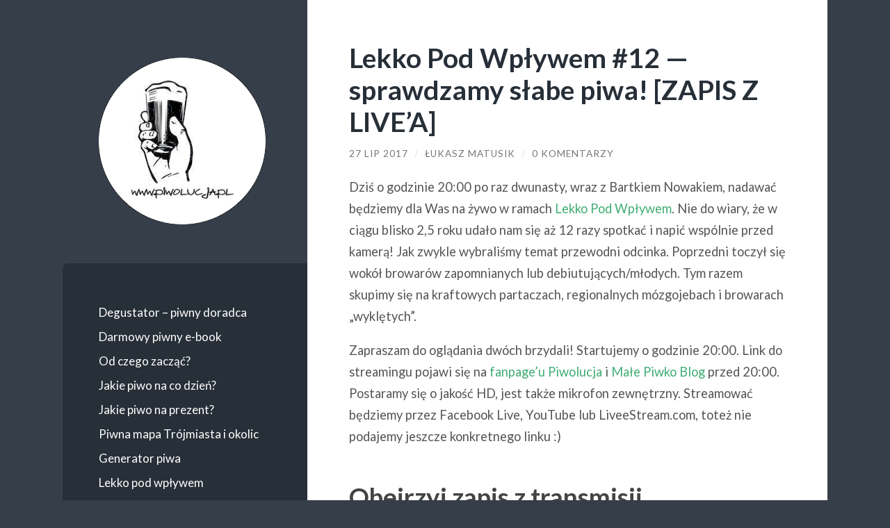

--- FILE ---
content_type: text/html; charset=UTF-8
request_url: https://piwolucja.pl/przy-piwku/lekko-wplywem-12-sprawdzamy-slabe-piwa/
body_size: 9894
content:
<!DOCTYPE html>

<html lang="pl-PL">

	<head>

		<meta http-equiv="content-type" content="text/html" charset="UTF-8" />
		<meta name="viewport" content="width=device-width, initial-scale=1.0" >

		<link rel="profile" href="http://gmpg.org/xfn/11">

		<meta name='robots' content='index, follow, max-image-preview:large, max-snippet:-1, max-video-preview:-1' />

	<!-- This site is optimized with the Yoast SEO plugin v26.7 - https://yoast.com/wordpress/plugins/seo/ -->
	<link media="all" href="https://piwolucja.pl/wp-content/cache/autoptimize/css/autoptimize_6754bd00a345708ae0a60324227e74d3.css" rel="stylesheet"><title>Lekko Pod Wpływem #12 — sprawdzamy słabe piwa! [ZAPIS Z LIVE&#039;A] | Piwolucja</title>
	<link rel="canonical" href="https://piwolucja.pl/przy-piwku/lekko-wplywem-12-sprawdzamy-slabe-piwa/" />
	<meta property="og:locale" content="pl_PL" />
	<meta property="og:type" content="article" />
	<meta property="og:title" content="Lekko Pod Wpływem #12 — sprawdzamy słabe piwa! [ZAPIS Z LIVE&#039;A] | Piwolucja" />
	<meta property="og:description" content="Dziś o godzinie 20:00 po raz dwunasty, wraz z Bartkiem Nowakiem, nadawać będziemy dla Was na żywo w ramach Lekko Pod Wpływem. Nie do wiary, że w ciągu blisko 2,5 roku udało nam się aż 12 razy spotkać i napić wspólnie przed kamerą! Jak zwykle wybraliśmy temat przewodni odcinka. Poprzedni toczył się wokół browarów zapomnianych [&hellip;]" />
	<meta property="og:url" content="https://piwolucja.pl/przy-piwku/lekko-wplywem-12-sprawdzamy-slabe-piwa/" />
	<meta property="og:site_name" content="Piwolucja.pl" />
	<meta property="article:publisher" content="https://facebook.com/matusik.l" />
	<meta property="article:author" content="https://facebook.com/matusik.l" />
	<meta property="article:published_time" content="2017-07-27T13:54:53+00:00" />
	<meta property="article:modified_time" content="2017-08-01T09:45:56+00:00" />
	<meta property="og:image" content="https://piwolucja.pl/wp-content/uploads/2015/11/piwolucja-fb-logo.jpg" />
	<meta property="og:image:width" content="810" />
	<meta property="og:image:height" content="450" />
	<meta property="og:image:type" content="image/jpeg" />
	<meta name="author" content="Łukasz Matusik" />
	<meta name="twitter:card" content="summary_large_image" />
	<meta name="twitter:creator" content="@lukasz_matusik" />
	<meta name="twitter:site" content="@lukasz_matusik" />
	<meta name="twitter:label1" content="Napisane przez" />
	<meta name="twitter:data1" content="Łukasz Matusik" />
	<meta name="twitter:label2" content="Szacowany czas czytania" />
	<meta name="twitter:data2" content="1 minuta" />
	<script type="application/ld+json" class="yoast-schema-graph">{"@context":"https://schema.org","@graph":[{"@type":"Article","@id":"https://piwolucja.pl/przy-piwku/lekko-wplywem-12-sprawdzamy-slabe-piwa/#article","isPartOf":{"@id":"https://piwolucja.pl/przy-piwku/lekko-wplywem-12-sprawdzamy-slabe-piwa/"},"author":{"name":"Łukasz Matusik","@id":"https://piwolucja.pl/#/schema/person/b4fdde9fcf686e83db74da2c07b97f10"},"headline":"Lekko Pod Wpływem #12 — sprawdzamy słabe piwa! [ZAPIS Z LIVE&#8217;A]","datePublished":"2017-07-27T13:54:53+00:00","dateModified":"2017-08-01T09:45:56+00:00","mainEntityOfPage":{"@id":"https://piwolucja.pl/przy-piwku/lekko-wplywem-12-sprawdzamy-slabe-piwa/"},"wordCount":197,"commentCount":0,"publisher":{"@id":"https://piwolucja.pl/#/schema/person/b4fdde9fcf686e83db74da2c07b97f10"},"keywords":["bartosz nowak","lekko pod wpływem","livestream","łukasz matusik","małe piwko blog","piwo na żywo","piwolucja"],"articleSection":["Przy piwku"],"inLanguage":"pl-PL","potentialAction":[{"@type":"CommentAction","name":"Comment","target":["https://piwolucja.pl/przy-piwku/lekko-wplywem-12-sprawdzamy-slabe-piwa/#respond"]}]},{"@type":"WebPage","@id":"https://piwolucja.pl/przy-piwku/lekko-wplywem-12-sprawdzamy-slabe-piwa/","url":"https://piwolucja.pl/przy-piwku/lekko-wplywem-12-sprawdzamy-slabe-piwa/","name":"Lekko Pod Wpływem #12 — sprawdzamy słabe piwa! [ZAPIS Z LIVE'A] | Piwolucja","isPartOf":{"@id":"https://piwolucja.pl/#website"},"datePublished":"2017-07-27T13:54:53+00:00","dateModified":"2017-08-01T09:45:56+00:00","breadcrumb":{"@id":"https://piwolucja.pl/przy-piwku/lekko-wplywem-12-sprawdzamy-slabe-piwa/#breadcrumb"},"inLanguage":"pl-PL","potentialAction":[{"@type":"ReadAction","target":["https://piwolucja.pl/przy-piwku/lekko-wplywem-12-sprawdzamy-slabe-piwa/"]}]},{"@type":"BreadcrumbList","@id":"https://piwolucja.pl/przy-piwku/lekko-wplywem-12-sprawdzamy-slabe-piwa/#breadcrumb","itemListElement":[{"@type":"ListItem","position":1,"name":"Strona główna","item":"https://piwolucja.pl/"},{"@type":"ListItem","position":2,"name":"Lekko Pod Wpływem #12 — sprawdzamy słabe piwa! [ZAPIS Z LIVE&#8217;A]"}]},{"@type":"WebSite","@id":"https://piwolucja.pl/#website","url":"https://piwolucja.pl/","name":"Piwolucja.pl","description":"Blog o piwie","publisher":{"@id":"https://piwolucja.pl/#/schema/person/b4fdde9fcf686e83db74da2c07b97f10"},"potentialAction":[{"@type":"SearchAction","target":{"@type":"EntryPoint","urlTemplate":"https://piwolucja.pl/?s={search_term_string}"},"query-input":{"@type":"PropertyValueSpecification","valueRequired":true,"valueName":"search_term_string"}}],"inLanguage":"pl-PL"},{"@type":["Person","Organization"],"@id":"https://piwolucja.pl/#/schema/person/b4fdde9fcf686e83db74da2c07b97f10","name":"Łukasz Matusik","image":{"@type":"ImageObject","inLanguage":"pl-PL","@id":"https://piwolucja.pl/#/schema/person/image/","url":"https://piwolucja.pl/wp-content/uploads/2024/10/lukasz-matusik-piwolucja.jpg","contentUrl":"https://piwolucja.pl/wp-content/uploads/2024/10/lukasz-matusik-piwolucja.jpg","width":1400,"height":1400,"caption":"Łukasz Matusik"},"logo":{"@id":"https://piwolucja.pl/#/schema/person/image/"},"sameAs":["https://piwolucja.pl","https://facebook.com/matusik.l","https://www.instagram.com/lukasz_matusik/","https://www.linkedin.com/in/lukaszmatusikgdn/","https://x.com/lukasz_matusik"]}]}</script>
	<!-- / Yoast SEO plugin. -->


<link rel="alternate" type="application/rss+xml" title="Piwolucja.pl &raquo; Kanał z wpisami" href="https://piwolucja.pl/feed/" />
<link rel="alternate" type="application/rss+xml" title="Piwolucja.pl &raquo; Kanał z komentarzami" href="https://piwolucja.pl/comments/feed/" />
<link rel="alternate" type="application/rss+xml" title="Piwolucja.pl &raquo; Lekko Pod Wpływem #12 — sprawdzamy słabe piwa! [ZAPIS Z LIVE&#8217;A] Kanał z komentarzami" href="https://piwolucja.pl/przy-piwku/lekko-wplywem-12-sprawdzamy-slabe-piwa/feed/" />
<link rel="alternate" title="oEmbed (JSON)" type="application/json+oembed" href="https://piwolucja.pl/wp-json/oembed/1.0/embed?url=https%3A%2F%2Fpiwolucja.pl%2Fprzy-piwku%2Flekko-wplywem-12-sprawdzamy-slabe-piwa%2F" />
<link rel="alternate" title="oEmbed (XML)" type="text/xml+oembed" href="https://piwolucja.pl/wp-json/oembed/1.0/embed?url=https%3A%2F%2Fpiwolucja.pl%2Fprzy-piwku%2Flekko-wplywem-12-sprawdzamy-slabe-piwa%2F&#038;format=xml" />








<link rel='stylesheet' id='wilson_fonts-css' href='//fonts.googleapis.com/css?family=Lato%3A400%2C700%2C400italic%2C700italic%7CRaleway%3A400%2C700&#038;ver=1' type='text/css' media='all' />



<script type="text/javascript" src="https://piwolucja.pl/wp-includes/js/jquery/jquery.min.js?ver=3.7.1" id="jquery-core-js"></script>


<link rel="https://api.w.org/" href="https://piwolucja.pl/wp-json/" /><link rel="alternate" title="JSON" type="application/json" href="https://piwolucja.pl/wp-json/wp/v2/posts/9229" /><link rel="EditURI" type="application/rsd+xml" title="RSD" href="https://piwolucja.pl/xmlrpc.php?rsd" />
<meta name="generator" content="WordPress 6.9" />
<link rel='shortlink' href='https://piwolucja.pl/?p=9229' />

		<!-- GA Google Analytics @ https://m0n.co/ga -->
		<script async src="https://www.googletagmanager.com/gtag/js?id=G-L7XNNSPKQC"></script>
		<script>
			window.dataLayer = window.dataLayer || [];
			function gtag(){dataLayer.push(arguments);}
			gtag('js', new Date());
			gtag('config', 'G-L7XNNSPKQC');
		</script>

	<!-- /Customizer CSS -->		
		
	</head>
	
	<body class="wp-singular post-template-default single single-post postid-9229 single-format-standard wp-theme-wilson">

		
		<a class="skip-link button" href="#site-content">Skip to the content</a>
	
		<div class="wrapper">
	
			<header class="sidebar" id="site-header">
							
				<div class="blog-header">

										
						<div class="blog-logo">
						
							<a href="https://piwolucja.pl/" rel="home">
								<img src="https://piwolucja.pl/wp-content/uploads/2014/11/piwolucja-logo4.png">
																	<span class="screen-reader-text">Piwolucja.pl</span>
															</a>
							
						</div><!-- .blog-logo -->
				
					
				</div><!-- .blog-header -->
				
				<div class="nav-toggle toggle">
				
					<p>
						<span class="show">Show menu</span>
						<span class="hide">Hide menu</span>
					</p>
				
					<div class="bars">
							
						<div class="bar"></div>
						<div class="bar"></div>
						<div class="bar"></div>
						
						<div class="clear"></div>
						
					</div><!-- .bars -->
				
				</div><!-- .nav-toggle -->
				
				<div class="blog-menu">
			
					<ul class="navigation">
					
						<li class="page_item page-item-14914"><a href="https://piwolucja.pl/degustator-wirtualny-doradca-piwny/">Degustator &#8211; piwny doradca</a></li>
<li class="page_item page-item-2283"><a href="https://piwolucja.pl/newsletter/">Darmowy piwny e-book</a></li>
<li class="page_item page-item-2108"><a href="https://piwolucja.pl/piwna-edukacja/">Od czego zacząć?</a></li>
<li class="page_item page-item-2121"><a href="https://piwolucja.pl/jakie-piwo-wybrac/">Jakie piwo na co dzień?</a></li>
<li class="page_item page-item-4696"><a href="https://piwolucja.pl/piwo-na-prezent/">Jakie piwo na prezent?</a></li>
<li class="page_item page-item-3510"><a href="https://piwolucja.pl/piwna-mapa-trojmiasta/">Piwna mapa Trójmiasta i okolic</a></li>
<li class="page_item page-item-5111"><a href="https://piwolucja.pl/generator/">Generator piwa</a></li>
<li class="page_item page-item-2909"><a href="https://piwolucja.pl/lekko-pod-wplywem/">Lekko pod wpływem</a></li>
<li class="page_item page-item-2"><a href="https://piwolucja.pl/o-mnie/">O mnie</a></li>
												
					</ul><!-- .navigation -->
				</div><!-- .blog-menu -->
				
				<div class="mobile-menu">
						 
					<ul class="navigation">
					
						<li class="page_item page-item-14914"><a href="https://piwolucja.pl/degustator-wirtualny-doradca-piwny/">Degustator &#8211; piwny doradca</a></li>
<li class="page_item page-item-2283"><a href="https://piwolucja.pl/newsletter/">Darmowy piwny e-book</a></li>
<li class="page_item page-item-2108"><a href="https://piwolucja.pl/piwna-edukacja/">Od czego zacząć?</a></li>
<li class="page_item page-item-2121"><a href="https://piwolucja.pl/jakie-piwo-wybrac/">Jakie piwo na co dzień?</a></li>
<li class="page_item page-item-4696"><a href="https://piwolucja.pl/piwo-na-prezent/">Jakie piwo na prezent?</a></li>
<li class="page_item page-item-3510"><a href="https://piwolucja.pl/piwna-mapa-trojmiasta/">Piwna mapa Trójmiasta i okolic</a></li>
<li class="page_item page-item-5111"><a href="https://piwolucja.pl/generator/">Generator piwa</a></li>
<li class="page_item page-item-2909"><a href="https://piwolucja.pl/lekko-pod-wplywem/">Lekko pod wpływem</a></li>
<li class="page_item page-item-2"><a href="https://piwolucja.pl/o-mnie/">O mnie</a></li>
						
					</ul>
					 
				</div><!-- .mobile-menu -->
				
				
					<div class="widgets" role="complementary">
					
						<div id="categories-2" class="widget widget_categories"><div class="widget-content"><h3 class="widget-title">Kategorie</h3>
			<ul>
					<li class="cat-item cat-item-8"><a href="https://piwolucja.pl/category/felietony/">Felietony</a>
</li>
	<li class="cat-item cat-item-2694"><a href="https://piwolucja.pl/category/inne-alkohole/">Inne alkohole</a>
</li>
	<li class="cat-item cat-item-367"><a href="https://piwolucja.pl/category/piwa-niepolecane/">Nie polecam</a>
</li>
	<li class="cat-item cat-item-366"><a href="https://piwolucja.pl/category/piwa-polecane/">Polecam</a>
</li>
	<li class="cat-item cat-item-400"><a href="https://piwolucja.pl/category/przy-piwku/">Przy piwku</a>
</li>
	<li class="cat-item cat-item-1038"><a href="https://piwolucja.pl/category/styl-zycia/">Styl życia</a>
</li>
	<li class="cat-item cat-item-653"><a href="https://piwolucja.pl/category/szybki-lyk/">Szybki łyk</a>
</li>
			</ul>

			</div></div><div id="search-2" class="widget widget_search"><div class="widget-content"><form role="search" method="get" class="search-form" action="https://piwolucja.pl/">
				<label>
					<span class="screen-reader-text">Szukaj:</span>
					<input type="search" class="search-field" placeholder="Szukaj &hellip;" value="" name="s" />
				</label>
				<input type="submit" class="search-submit" value="Szukaj" />
			</form></div></div><div id="recent-comments-2" class="widget widget_recent_comments"><div class="widget-content"><h3 class="widget-title">Ostatnio komentowane</h3><ul id="recentcomments"><li class="recentcomments"><span class="comment-author-link">Małgorzata</span> - <a href="https://piwolucja.pl/felietony/czy-piwo-bezalkoholowe-to-nadal-prawdziwe-piwo/#comment-137563">Czy piwo bezalkoholowe to nadal prawdziwe piwo?</a></li><li class="recentcomments"><span class="comment-author-link"><a href="http://żż?z??" class="url" rel="ugc external nofollow">Jackdsniels</a></span> - <a href="https://piwolucja.pl/piwa-niepolecane/lomza-maly-browar-z-obrzydliwym-piwem-lomza-export/#comment-137562">Łomża &#8211; &#8222;mały&#8221; browar z obrzydliwym piwem. Łomża Export.</a></li><li class="recentcomments"><span class="comment-author-link">jarekri</span> - <a href="https://piwolucja.pl/felietony/slodkie-piwa-pastry-maltodekstryna-tycie/#comment-137561">Żeby spalić jedną puszkę pastry beer musisz przejść 10 kilometrów. Marszem.</a></li><li class="recentcomments"><span class="comment-author-link">Domin</span> - <a href="https://piwolucja.pl/felietony/reinheitsgebot-bawarskie-prawo-czystosci/#comment-137531">Reinheitsgebot — Bawarskie Prawo Czystości</a></li><li class="recentcomments"><span class="comment-author-link">Zenon</span> - <a href="https://piwolucja.pl/felietony/7-piw-bezalkoholowych-po-ktore-siegam-najczesciej/#comment-137530">7 piw bezalkoholowych, po które sięgam najczęściej</a></li></ul></div></div>						
					</div><!-- .widgets -->
					
													
			</header><!-- .sidebar -->

			<main class="content" id="site-content">	
		<div class="posts">
	
			<article id="post-9229" class="post-9229 post type-post status-publish format-standard hentry category-przy-piwku tag-bartosz-nowak tag-lekko-pod-wplywem tag-livestream tag-lukasz-matusik tag-male-piwko-blog tag-piwo-na-zywo tag-piwolucja">
			
							
				<div class="post-inner">

					<div class="post-header">

						
															<h1 class="post-title">Lekko Pod Wpływem #12 — sprawdzamy słabe piwa! [ZAPIS Z LIVE&#8217;A]</h1>
							
						
								
		<div class="post-meta">
		
			<span class="post-date"><a href="https://piwolucja.pl/przy-piwku/lekko-wplywem-12-sprawdzamy-slabe-piwa/">27 lip 2017</a></span>
			
			<span class="date-sep"> / </span>
				
			<span class="post-author"><a href="https://piwolucja.pl/author/admin/" title="Wpisy od Łukasz Matusik" rel="author">Łukasz Matusik</a></span>
			
						
				<span class="date-sep"> / </span>
				
				<a href="https://piwolucja.pl/przy-piwku/lekko-wplywem-12-sprawdzamy-slabe-piwa/#respond"><span class="comment">0 Komentarzy</span></a>			
						
						
												
		</div><!-- .post-meta -->

		
					</div><!-- .post-header -->

					
						<div class="post-content">

							<p>Dziś o godzinie 20:00 po raz dwunasty, wraz z Bartkiem Nowakiem, nadawać będziemy dla Was na żywo w ramach <a href="https://piwolucja.pl/lekko-pod-wplywem" target="_blank" rel="noopener">Lekko Pod Wpływem</a>. Nie do wiary, że w ciągu blisko 2,5 roku udało nam się aż 12 razy spotkać i napić wspólnie przed kamerą! Jak zwykle wybraliśmy temat przewodni odcinka. Poprzedni toczył się wokół browarów zapomnianych lub debiutujących/młodych. Tym razem skupimy się na kraftowych partaczach, regionalnych mózgojebach i browarach &#8222;wyklętych&#8221;.</p>
<p><span id="more-9229"></span></p>
<p>Zapraszam do oglądania dwóch brzydali! Startujemy o godzinie 20:00. Link do streamingu pojawi się na <a href="https://www.facebook.com/piwolucja/" target="_blank" rel="noopener">fanpage&#8217;u Piwolucja</a> i <a href="http://facebook.com/malepiwkoblog" target="_blank" rel="noopener">Małe Piwko Blog</a> przed 20:00. Postaramy się o jakość HD, jest także mikrofon zewnętrzny. Streamować będziemy przez Facebook Live, YouTube lub LiveeStream.com, toteż nie podajemy jeszcze konkretnego linku :)</p>
<h1>Obejrzyj zapis z transmisji</h1>
<p><iframe src="https://www.youtube.com/embed/b2S47lxGiBA?rel=0" width="853" height="480" frameborder="0" allowfullscreen="allowfullscreen"></iframe></p>
<h1>Lista browarów na LPW 12</h1>
<ul>
<li>Browar Dukla</li>
<li>Doctor Brew</li>
<li>Browar Koreb</li>
<li>Czarny Kot / Dionizos</li>
<li>Browar Staropolski</li>
<li>Browar Bojanowo</li>
<li>Browar Twigg</li>
<li>Browar Racibórz</li>
<li>Browar Połczyn Zdrój</li>
<li>Browar Głubczyce</li>
<li>Browar Sulimar</li>
<li>Browar Krajan</li>
<li>Browar Grybów</li>
</ul>
<p>PS Daj <a href="https://www.youtube.com/channel/UCMImmpIL2nXuTZAuBk2lkzQ" target="_blank" rel="noopener">suba na YouTube</a>, gdzie znajdziesz większość poprzednich live&#8217;ów.</p>
<p>&nbsp;</p>
<div class="crp_related     crp-text-only"><h2>Przeczytaj także</h2><ul><li><a href="https://piwolucja.pl/felietony/live-streaming/"    target="_blank"  class="crp_link post-2604"><span class="crp_title">W sobotę nadajemy na żywo. Dołącz do nas!</span></a></li><li><a href="https://piwolucja.pl/przy-piwku/odwilz-styczniu-lekko-wplywem-16/"    target="_blank"  class="crp_link post-10690"><span class="crp_title">Odwilż w styczniu? Wpadaj na Lekko Pod Wpływem #16!</span></a></li><li><a href="https://piwolucja.pl/przy-piwku/livestreaming-piwolucja-malepiwko/"    target="_blank"  class="crp_link post-2744"><span class="crp_title">Bądźcie z nami na żywo, w Dniu św. Patryka!</span></a></li><li><a href="https://piwolucja.pl/przy-piwku/po-przerwie-lekko-pod-wplywem/"    target="_blank"  class="crp_link post-12447"><span class="crp_title">Po przerwie ponownie nadajemy Lekko Pod Wpływem!</span></a></li></ul><div class="crp_clear"></div></div><div class='heateorSssClear'></div><div  class='heateor_sss_sharing_container heateor_sss_horizontal_sharing' data-heateor-sss-href='https://piwolucja.pl/przy-piwku/lekko-wplywem-12-sprawdzamy-slabe-piwa/'><div class='heateor_sss_sharing_title' style="font-weight:bold" ></div><div class="heateor_sss_sharing_ul"><a aria-label="Facebook Share" style="padding:7.35px 0 !important" class="heateor_sss_facebook_share"><div class="fb-share-button" data-href="https://piwolucja.pl/przy-piwku/lekko-wplywem-12-sprawdzamy-slabe-piwa/" data-layout="button"></div></a><a aria-label="Facebook Like" style="padding:7.35px 0 !important" class="heateor_sss_facebook_like"><div class="fb-like" data-href="https://piwolucja.pl/przy-piwku/lekko-wplywem-12-sprawdzamy-slabe-piwa/" data-layout="button" data-action="like" data-show-faces="false" data-share="false"></div></a><a aria-label="Tweet" style="padding:7.35px 0!important" class="heateor_sss_twitter_tweet" data-heateor-sss-href="https://piwolucja.pl/przy-piwku/lekko-wplywem-12-sprawdzamy-slabe-piwa/"><a href="https://twitter.com/share" class="twitter-share-button" data-url="https://piwolucja.pl/przy-piwku/lekko-wplywem-12-sprawdzamy-slabe-piwa/" data-counturl="https://piwolucja.pl/przy-piwku/lekko-wplywem-12-sprawdzamy-slabe-piwa/" data-text="Lekko+Pod+Wp%C5%82ywem+#12+%E2%80%94+sprawdzamy+s%C5%82abe+piwa!+%5BZAPIS+Z+LIVE&#039;A%5D" data-via="lukasz_matusik" data-lang="pl_PL">Tweet</a><script>!function(d,s,id) {var js,fjs=d.getElementsByTagName(s)[0],p=/^http:/.test(d.location)?"http":"https";if ( !d.getElementById(id) ) {js=d.createElement(s);js.id=id;js.src=p+"://platform.twitter.com/widgets.js";fjs.parentNode.insertBefore(js,fjs);}}(document, "script", "twitter-wjs");</script></a><a aria-label="Linkedin Share" style="padding:7.35px 0!important;margin-top:-2px!important;" class="heateor_sss_linkedin_share"><script src="//platform.linkedin.com/in.js" type="text/javascript">lang: pl_PL</script><script type="IN/Share" data-url="https://piwolucja.pl/przy-piwku/lekko-wplywem-12-sprawdzamy-slabe-piwa/" data-counter="right"></script></a><a style="font-size:32px!important;box-shadow: none;display: inline-block!important;font-size: 16px;padding: 0 4px;vertical-align: middle;display:inline;" class="heateorSssSharingRound"><div style="width:70px;height:35px;border-radius:0px;margin-left:9px !important;" title="Total Shares" class="heateorSssSharing heateorSssTCBackground"></div></a></div><div class="heateorSssClear"></div></div><div class='heateorSssClear'></div>
						</div><!-- .post-content -->

									
				</div><!-- .post-inner -->

			</article><!-- .post -->

		</div><!-- .posts -->

										
			<div class="post-meta-bottom">

				<div class="post-cat-tags">

					<p class="post-categories"><span>Kategorie:</span> <a href="https://piwolucja.pl/category/przy-piwku/" rel="category tag">Przy piwku</a></p>

					<p class="post-tags">Tagi: <a href="https://piwolucja.pl/tag/bartosz-nowak/" rel="tag">bartosz nowak</a>, <a href="https://piwolucja.pl/tag/lekko-pod-wplywem/" rel="tag">lekko pod wpływem</a>, <a href="https://piwolucja.pl/tag/livestream/" rel="tag">livestream</a>, <a href="https://piwolucja.pl/tag/lukasz-matusik/" rel="tag">łukasz matusik</a>, <a href="https://piwolucja.pl/tag/male-piwko-blog/" rel="tag">małe piwko blog</a>, <a href="https://piwolucja.pl/tag/piwo-na-zywo/" rel="tag">piwo na żywo</a>, <a href="https://piwolucja.pl/tag/piwolucja/" rel="tag">piwolucja</a></p>
				</div><!-- .post-cat-tags -->

				
					<nav class="post-nav archive-nav">

													<a class="post-nav-older" href="https://piwolucja.pl/piwa-polecane/po-godzinach-saison-madagaskar-za-piataka/">
								&laquo; Po Godzinach — Saison na Madagaskar [ZA PIĄTAKA]							</a>
						
													<a class="post-nav-newer" href="https://piwolucja.pl/piwa-polecane/merseburger-historyczny-styl-piwny-prosto-pompy/">
								Merseburger — historyczny styl piwny prosto z pompy &raquo;							</a>
						
					</nav><!-- .post-nav -->

				
			</div><!-- .post-meta-bottom -->

			
		<div id="respond" class="comment-respond">
		<h2 id="reply-title" class="comment-reply-title h3">Dodaj komentarz <small><a rel="nofollow" id="cancel-comment-reply-link" href="/przy-piwku/lekko-wplywem-12-sprawdzamy-slabe-piwa/#respond" style="display:none;">Anuluj pisanie odpowiedzi</a></small></h2><form action="https://piwolucja.pl/wp-comments-post.php" method="post" id="commentform" class="comment-form"><p class="comment-notes"><span id="email-notes">Twój adres e-mail nie zostanie opublikowany.</span> <span class="required-field-message">Wymagane pola są oznaczone <span class="required">*</span></span></p><p class="comment-form-comment"><label for="comment">Komentarz <span class="required">*</span></label> <textarea id="comment" name="comment" cols="45" rows="8" maxlength="65525" required="required"></textarea></p><p class="comment-form-author"><label for="author">Nazwa <span class="required">*</span></label> <input id="author" name="author" type="text" value="" size="30" maxlength="245" autocomplete="name" required="required" /></p>
<p class="comment-form-email"><label for="email">Adres e-mail <span class="required">*</span></label> <input id="email" name="email" type="text" value="" size="30" maxlength="100" aria-describedby="email-notes" autocomplete="email" required="required" /></p>
<p class="comment-form-url"><label for="url">Witryna internetowa</label> <input id="url" name="url" type="text" value="" size="30" maxlength="200" autocomplete="url" /></p>
<p class="form-submit"><input name="submit" type="submit" id="submit" class="submit" value="Komentarz wpisu" /> <input type='hidden' name='comment_post_ID' value='9229' id='comment_post_ID' />
<input type='hidden' name='comment_parent' id='comment_parent' value='0' />
</p><p style="display: none;"><input type="hidden" id="akismet_comment_nonce" name="akismet_comment_nonce" value="788b05f774" /></p><p style="display: none !important;" class="akismet-fields-container" data-prefix="ak_"><label>&#916;<textarea name="ak_hp_textarea" cols="45" rows="8" maxlength="100"></textarea></label><input type="hidden" id="ak_js_1" name="ak_js" value="197"/><script>document.getElementById( "ak_js_1" ).setAttribute( "value", ( new Date() ).getTime() );</script></p></form>	</div><!-- #respond -->
			<footer class="footer section large-padding bg-dark clear" id="site-footer">

			
			<div class="credits">
				
				<p class="credits-left">&copy; 2026 <a href="https://piwolucja.pl">Piwolucja.pl</a></p>
				
				<p class="credits-right"><span>Theme by <a href="https://andersnoren.se">Anders Nor&eacute;n</a></span> &mdash; <a class="tothetop" href="#site-header">Up &uarr;</a></p>
				
			</div><!-- .credits -->
		
		</footer><!-- #site-footer -->
		
	</div><!-- .wrapper -->

</main><!-- #site-content -->

<script type="speculationrules">
{"prefetch":[{"source":"document","where":{"and":[{"href_matches":"/*"},{"not":{"href_matches":["/wp-*.php","/wp-admin/*","/wp-content/uploads/*","/wp-content/*","/wp-content/plugins/*","/wp-content/themes/wilson/*","/*\\?(.+)"]}},{"not":{"selector_matches":"a[rel~=\"nofollow\"]"}},{"not":{"selector_matches":".no-prefetch, .no-prefetch a"}}]},"eagerness":"conservative"}]}
</script>



<script type="text/javascript" id="heateor_sss_sharing_js-js-before">
/* <![CDATA[ */
function heateorSssLoadEvent(e) {var t=window.onload;if (typeof window.onload!="function") {window.onload=e}else{window.onload=function() {t();e()}}};	var heateorSssSharingAjaxUrl = 'https://piwolucja.pl/wp-admin/admin-ajax.php', heateorSssCloseIconPath = 'https://piwolucja.pl/wp-content/plugins/sassy-social-share/public/../images/close.png', heateorSssPluginIconPath = 'https://piwolucja.pl/wp-content/plugins/sassy-social-share/public/../images/logo.png', heateorSssHorizontalSharingCountEnable = 1, heateorSssVerticalSharingCountEnable = 0, heateorSssSharingOffset = -10; var heateorSssMobileStickySharingEnabled = 0;var heateorSssCopyLinkMessage = "Link skopiowany";var heateorSssUrlCountFetched = [], heateorSssSharesText = 'Udostępnienia', heateorSssShareText = 'Udostępnij';function heateorSssPopup(e) {window.open(e,"popUpWindow","height=400,width=600,left=400,top=100,resizable,scrollbars,toolbar=0,personalbar=0,menubar=no,location=no,directories=no,status")}function heateorSssInitiateFB() {FB.init({appId:"",channelUrl:"",status:!0,cookie:!0,xfbml:!0,version:"v23.0"})}window.fbAsyncInit=function() {heateorSssInitiateFB(),0&&(FB.Event.subscribe("edge.create",function(e) {heateorSsmiMycredPoints("Facebook_like_recommend","",e?e:"")}),FB.Event.subscribe("edge.remove",function(e) {heateorSsmiMycredPoints("Facebook_like_recommend","",e?e:"","Minus point(s) for undoing Facebook like-recommend")}) ),0&&(FB.Event.subscribe("edge.create",function(e) {heateorSsgaSocialPluginsTracking("Facebook","Like",e?e:"")}),FB.Event.subscribe("edge.remove",function(e) {heateorSsgaSocialPluginsTracking("Facebook","Unlike",e?e:"")}) )},function(e) {var n,i="facebook-jssdk",o=e.getElementsByTagName("script")[0];e.getElementById(i)||(n=e.createElement("script"),n.id=i,n.async=!0,n.src="//connect.facebook.net/pl_PL/sdk.js",o.parentNode.insertBefore(n,o) )}(document);
//# sourceURL=heateor_sss_sharing_js-js-before
/* ]]> */
</script>


<script id="wp-emoji-settings" type="application/json">
{"baseUrl":"https://s.w.org/images/core/emoji/17.0.2/72x72/","ext":".png","svgUrl":"https://s.w.org/images/core/emoji/17.0.2/svg/","svgExt":".svg","source":{"concatemoji":"https://piwolucja.pl/wp-includes/js/wp-emoji-release.min.js?ver=6.9"}}
</script>
<script type="module">
/* <![CDATA[ */
/*! This file is auto-generated */
const a=JSON.parse(document.getElementById("wp-emoji-settings").textContent),o=(window._wpemojiSettings=a,"wpEmojiSettingsSupports"),s=["flag","emoji"];function i(e){try{var t={supportTests:e,timestamp:(new Date).valueOf()};sessionStorage.setItem(o,JSON.stringify(t))}catch(e){}}function c(e,t,n){e.clearRect(0,0,e.canvas.width,e.canvas.height),e.fillText(t,0,0);t=new Uint32Array(e.getImageData(0,0,e.canvas.width,e.canvas.height).data);e.clearRect(0,0,e.canvas.width,e.canvas.height),e.fillText(n,0,0);const a=new Uint32Array(e.getImageData(0,0,e.canvas.width,e.canvas.height).data);return t.every((e,t)=>e===a[t])}function p(e,t){e.clearRect(0,0,e.canvas.width,e.canvas.height),e.fillText(t,0,0);var n=e.getImageData(16,16,1,1);for(let e=0;e<n.data.length;e++)if(0!==n.data[e])return!1;return!0}function u(e,t,n,a){switch(t){case"flag":return n(e,"\ud83c\udff3\ufe0f\u200d\u26a7\ufe0f","\ud83c\udff3\ufe0f\u200b\u26a7\ufe0f")?!1:!n(e,"\ud83c\udde8\ud83c\uddf6","\ud83c\udde8\u200b\ud83c\uddf6")&&!n(e,"\ud83c\udff4\udb40\udc67\udb40\udc62\udb40\udc65\udb40\udc6e\udb40\udc67\udb40\udc7f","\ud83c\udff4\u200b\udb40\udc67\u200b\udb40\udc62\u200b\udb40\udc65\u200b\udb40\udc6e\u200b\udb40\udc67\u200b\udb40\udc7f");case"emoji":return!a(e,"\ud83e\u1fac8")}return!1}function f(e,t,n,a){let r;const o=(r="undefined"!=typeof WorkerGlobalScope&&self instanceof WorkerGlobalScope?new OffscreenCanvas(300,150):document.createElement("canvas")).getContext("2d",{willReadFrequently:!0}),s=(o.textBaseline="top",o.font="600 32px Arial",{});return e.forEach(e=>{s[e]=t(o,e,n,a)}),s}function r(e){var t=document.createElement("script");t.src=e,t.defer=!0,document.head.appendChild(t)}a.supports={everything:!0,everythingExceptFlag:!0},new Promise(t=>{let n=function(){try{var e=JSON.parse(sessionStorage.getItem(o));if("object"==typeof e&&"number"==typeof e.timestamp&&(new Date).valueOf()<e.timestamp+604800&&"object"==typeof e.supportTests)return e.supportTests}catch(e){}return null}();if(!n){if("undefined"!=typeof Worker&&"undefined"!=typeof OffscreenCanvas&&"undefined"!=typeof URL&&URL.createObjectURL&&"undefined"!=typeof Blob)try{var e="postMessage("+f.toString()+"("+[JSON.stringify(s),u.toString(),c.toString(),p.toString()].join(",")+"));",a=new Blob([e],{type:"text/javascript"});const r=new Worker(URL.createObjectURL(a),{name:"wpTestEmojiSupports"});return void(r.onmessage=e=>{i(n=e.data),r.terminate(),t(n)})}catch(e){}i(n=f(s,u,c,p))}t(n)}).then(e=>{for(const n in e)a.supports[n]=e[n],a.supports.everything=a.supports.everything&&a.supports[n],"flag"!==n&&(a.supports.everythingExceptFlag=a.supports.everythingExceptFlag&&a.supports[n]);var t;a.supports.everythingExceptFlag=a.supports.everythingExceptFlag&&!a.supports.flag,a.supports.everything||((t=a.source||{}).concatemoji?r(t.concatemoji):t.wpemoji&&t.twemoji&&(r(t.twemoji),r(t.wpemoji)))});
//# sourceURL=https://piwolucja.pl/wp-includes/js/wp-emoji-loader.min.js
/* ]]> */
</script>

<script defer src="https://piwolucja.pl/wp-content/cache/autoptimize/js/autoptimize_428255a93ccb98594431e60050669862.js"></script></body>
</html>